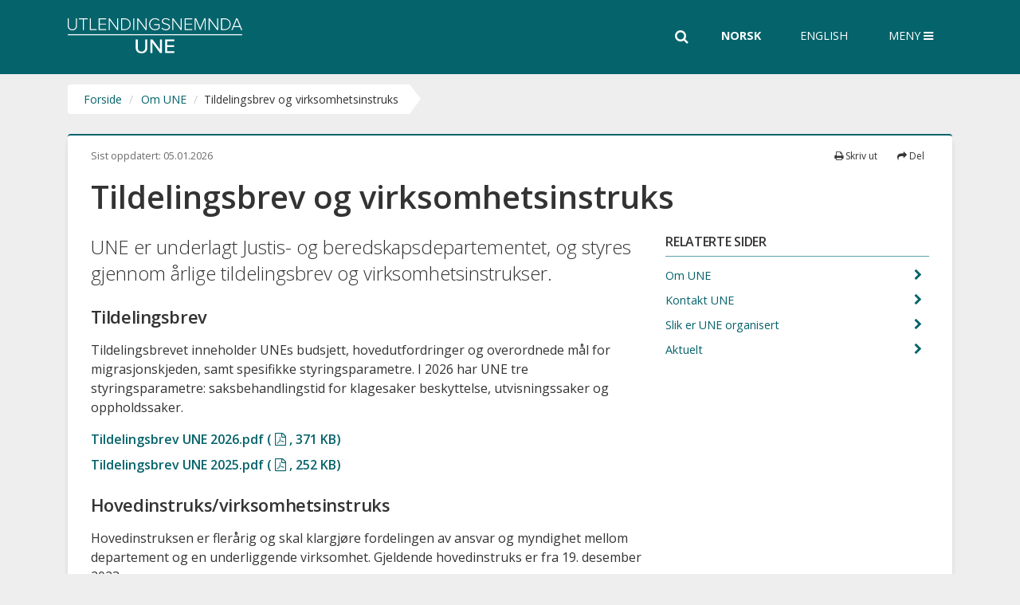

--- FILE ---
content_type: text/html; charset=utf-8
request_url: https://www.une.no/om-une/virksomhetsstyring/
body_size: 9435
content:

<!DOCTYPE html>
<!--[if IE 8 ]>    <html class="ie8" lang="no"> <![endif]-->
<!--[if IE 9 ]>    <html class="ie9" lang="no"> <![endif]-->
<!--[if (gt IE 9)|!(IE)]><!-->
<html lang="no">
<!--<![endif]-->
<head>
    <meta charset="utf-8" />
    <meta http-equiv="X-UA-Compatible" content="IE=edge" />
    <meta name="viewport" content="width=device-width, initial-scale=1.0" />
    <!--FavIcons start-->
    <link href="/Static/dist/main.css?v=26_01_21" rel="stylesheet" />
    <link rel="shortcut icon" href="/favicon.ico" type="image/x-icon" />
    <link rel="icon" href="/favicon.ico" type="image/x-icon" />
    <link rel="apple-touch-icon" sizes="57x57" href="/Static/img/Fav/apple-touch-icon-57x57.png" />
    <link rel="apple-touch-icon" sizes="114x114" href="/Static/img/Fav/apple-touch-icon-114x114.png" />
    <link rel="apple-touch-icon" sizes="72x72" href="/Static/img/Fav/apple-touch-icon-72x72.png" />
    <link rel="apple-touch-icon" sizes="144x144" href="/Static/img/Fav/apple-touch-icon-144x144.png" />
    <link rel="apple-touch-icon" sizes="60x60" href="/Static/img/Fav/apple-touch-icon-60x60.png" />
    <link rel="apple-touch-icon" sizes="120x120" href="/Static/img/Fav/apple-touch-icon-120x120.png" />
    <link rel="apple-touch-icon" sizes="76x76" href="/Static/img/Fav/apple-touch-icon-76x76.png" />
    <link rel="apple-touch-icon" sizes="152x152" href="/apple-touch-icon.png" />
    <link rel="icon" type="image/png" href="/Static/img/Fav/favicon-192.png" sizes="192x192" />
    <link rel="icon" type="image/png" href="/Static/img/Fav/favicon-128.png" sizes="128x128" />
    <link rel="icon" type="image/png" href="/Static/img/Fav/favicon-96x96.png" sizes="96x96" />
    <link rel="icon" type="image/png" href="/Static/img/Fav/favicon-32x32.png" sizes="32x32" />
    <link rel="icon" type="image/png" href="/Static/img/Fav/favicon-16x16.png" sizes="16x16" />
    <meta name="application-name" content="Utlendingsnemnda" />
    <meta name="msapplication-TileColor" content="#FFFFFF" />
    <meta name="msapplication-TileImage" content="~/Static/img/Fav/mstile-144x144.png" />
    <meta name="msapplication-square70x70logo" content="~/Static/img/Fav/mstile-70x70.png" />
    <meta name="msapplication-square150x150logo" content="~/Static/img/Fav/mstile-150x150.png" />
    <link rel="preconnect" href="https://fonts.googleapis.com">
    <link rel="preconnect" href="https://fonts.gstatic.com" crossorigin>

    <!--FavIcons end-->

    <title>Tildelingsbrev og virksomhetsinstruks  - Utlendingsnemnda (UNE) </title>

    <link href="https://www.une.no/om-une/virksomhetsstyring/" rel="canonical" />
    

    <link href="https://fonts.googleapis.com/css2?family=Open+Sans:ital,wght@0,300;0,400;0,500;0,600;0,700;0,800;1,300;1,400;1,600&display=swap" rel="stylesheet">
    <link href="//maxcdn.bootstrapcdn.com/font-awesome/4.6.3/css/font-awesome.min.css" rel="stylesheet" integrity="sha384-T8Gy5hrqNKT+hzMclPo118YTQO6cYprQmhrYwIiQ/3axmI1hQomh7Ud2hPOy8SP1" crossorigin="anonymous">


    

    

    <!-- Google Tag Manager -->
    <script>
    (function(w,d,s,l,i){w[l]=w[l]||[];w[l].push({'gtm.start':
    new Date().getTime(),event:'gtm.js'});var f=d.getElementsByTagName(s)[0],
    j=d.createElement(s),dl=l!='dataLayer'?'&l='+l:'';j.async=true;j.src=
    'https://www.googletagmanager.com/gtm.js?id='+i+dl+ '&gtm_auth=nAFv2MUUc8py6xT-YiwEdw&gtm_preview=env-2&gtm_cookies_win=x';f.parentNode.insertBefore(j,f);
        })(window, document, 'script', 'dataLayer', 'GTM-K8PS7S');
    </script>
    <!-- End Google Tag Manager -->
    
    

    <!-- Google tag (gtag.js) -->
    <script async src="https://www.googletagmanager.com/gtag/js?id=G-0CCX5PVC05"></script>
    <script>
        window.dataLayer = window.dataLayer || [];
        function gtag(){dataLayer.push(arguments);}
        gtag('js', new Date());

        gtag('config', "G-0CCX5PVC05");
    </script>
</head>
<body class="standardpage">
    <noscript>
        <div class="container">
            <div class="alert alert-warning" role="alert">
                <h1><small>Har du skrudd av JavaScript i nettleseren din? For at www.une.no skal fungere best mulig, må du skru på JavaScript.</small></h1>
            </div>
        </div>
    </noscript>

    

    

    

<div id="une">



<header class="header-wrapper ">

    <div class="hiddenShortcuts hidden-sm">
        <div>
            <a href="#une-content" tabindex="1">Innhold</a>
        </div>
    </div>

    <input tabindex="-1" type="checkbox" class="une-menu-state" aria-hidden="true" aria-label="menu-state" id="une-menu-state" />

    <div class="container">

        <div class="une-header-main">
            <div class="une-header-inner">

                <div class="une-logo">
                    <a href="/">

                        <div class="text-logo sr-only">
                            <div class="text-logo-h1">Utlendingsnemnda</div>
                            <div class="text-logo-abbr">UNE</div>
                        </div>
                    </a>
                </div>

                    <form role="search" id="header_search_form" aria-label="Hovedsøk" action="/sok/" method="get" class="input-group">
                        <div>
                            <label for="search" class="sr-only">Søk i hele nettsiden</label>
                            <input name="q" style="display:none;" id="search" type="text" class="form-control header-search" placeholder="Skriv søkeord" />
                            <span class="input-group-btn full-height-buttons">
                                <button type="button" id="header_search_toggle" class="btn btn-default header-search-toggle" title="Søk">
                                    <span class="sr-only">Søk</span><i class="fa fa-search" aria-hidden="true"></i>
                                </button>
                            </span>
                        </div>
                    </form>

                <div class="hidden-xs full-height-buttons" style="z-index: 10">
                    

    <ul class="list-inline language-buttons">
                <li class="active">
                    Norsk
                </li>
                <li>
                    <a href="/en/about-une/virksomhetsstyring/">English</a>
                </li>
    </ul>

                </div>

                <nav class="une-menu-trigger full-height-buttons" aria-label="Hovedmeny">

                    <button type="button" aria-controls="une-menu" Søk class="open-menu" aria-expanded="false">
                        <span class="une-menu-label une-menu-label-open">Meny <i class="fa fa-bars" aria-hidden="true"></i></span>
                        <span class="une-menu-label une-menu-label-close">Lukk <i class="fa fa-times" aria-hidden="true"></i></span>
                    </button>

                </nav>
            </div>
        </div>
    </div>

    <div id="une-menu" class="une-menu" aria-hidden="true">
        <div class="une-menu-outer-container container">
            <div class="une-menu-inner-container ">
                <div class="visible-xs">
                    

    <ul class="list-inline language-buttons">
                <li class="active">
                    Norsk
                </li>
                <li>
                    <a href="/en/about-une/virksomhetsstyring/">English</a>
                </li>
    </ul>

                </div>

                    <ul aria-label="Hovedmeny">
                            <li class="menu-toplevel-bullet  ">
                                <div class="menu-toplevel-container">

                                        <a class="" style="" href="/ventetider/">
                                                        <div class="menu-toplevel-item-with-icon">
                <img class="hidden-xs" src="/globalassets/ikoner/gronn-66-px/gronn_saksbehandlingstider.png" aria-hidden="true" alt="navigation-icon" /><span class="title">Ventetider</span>
            </div>

                                        </a>
                                </div>
                                <div class="menu-sublevel-container">
                                </div>

                            </li>
                            <li class="menu-toplevel-bullet  ">
                                <div class="menu-toplevel-container">

                                        <a class=""
                               style=""
                               href="/saken-din/">
                                                        <div class="menu-toplevel-item-with-icon">
                <img class="hidden-xs" src="/globalassets/ikoner/gronn-66-px/gronn_saksbehandling-i-une.png" aria-hidden="true" alt="navigation-icon" /><span class="title">Saken din</span>
            </div>

                                        </a>
                                        <button type="button" class="btn btn-link mobile-arrow-toggle" aria-expanded="false">
                                            <span class="sr-only">Utvid undermeny</span>
                                            <i class="fa fa-chevron-down" aria-hidden="true"></i>
                                        </button>
                                </div>
                                <div class="menu-sublevel-container">
                                        <ul>
                                                <li>

                                                    <a class="" href="/saken-din/saksbehandling/">
                                                        Saksbehandlingen i tre steg
                                                    </a>
                                                </li>
                                                <li>

                                                    <a class="" href="/saken-din/til-deg-som-har-sak-i-une/">
                                                        Til deg som har sak i UNE
                                                    </a>
                                                </li>
                                                <li>

                                                    <a class="" href="/saken-din/hvilke-saker-blir-behandlet-i-nemndmote/">
                                                        Saker i nemndm&#xF8;te
                                                    </a>
                                                </li>
                                                <li>

                                                    <a class="" href="/saken-din/omgjoringsanmodning/">
                                                        Uenig i UNEs vedtak?
                                                    </a>
                                                </li>
                                                <li>

                                                    <a class="" href="/saken-din/har-du-fatt-beskjed-om-aa-reise-fra-norge/">
                                                        Skal du reise fra Norge?
                                                    </a>
                                                </li>
                                                <li>

                                                    <a class="" href="/saken-din/skjemaer/">
                                                        Skjemaer
                                                    </a>
                                                </li>
                                                <li>

                                                    <a class="" href="/saken-din/dine-personopplysninger/">
                                                        Behandling av personopplysninger
                                                    </a>
                                                </li>
                                                <li>

                                                    <a class="" href="/saken-din/saksforberedende-samtale/">
                                                        Saksforberedende samtale
                                                    </a>
                                                </li>
                                        </ul>
                                </div>

                            </li>
                            <li class="menu-toplevel-bullet  ">
                                <div class="menu-toplevel-container">

                                        <a class=""
                               style=""
                               href="/nemndmote/">
                                                        <div class="menu-toplevel-item-with-icon">
                <img class="hidden-xs" src="/globalassets/ikoner/gronn-66-px/gronn_nemndmote.png" aria-hidden="true" alt="navigation-icon" /><span class="title">Nemndm&#xF8;te</span>
            </div>

                                        </a>
                                        <button type="button" class="btn btn-link mobile-arrow-toggle" aria-expanded="false">
                                            <span class="sr-only">Utvid undermeny</span>
                                            <i class="fa fa-chevron-down" aria-hidden="true"></i>
                                        </button>
                                </div>
                                <div class="menu-sublevel-container">
                                        <ul>
                                                <li>

                                                    <a class="" href="/nemndmote/du-som-skal-i-nemdmote/">
                                                        Du som skal i et nemndm&#xF8;te
                                                    </a>
                                                </li>
                                                <li>

                                                    <a class="" href="/nemndmote/for-advokater/">
                                                        For fullmektigar og advokatar
                                                    </a>
                                                </li>
                                                <li>

                                                    <a class="" href="/nemndmote/for-nemndmedlemmer/">
                                                        For nemndmedlemmer
                                                    </a>
                                                </li>
                                                <li>

                                                    <a class="" href="/nemndmote/for-tolker/">
                                                        For tolker
                                                    </a>
                                                </li>
                                                <li>

                                                    <a class="" href="/nemndmote/for-barn/">
                                                        Barn som skal i nemndm&#xF8;te
                                                    </a>
                                                </li>
                                                <li>

                                                    <a class="" href="/nemndmote/for-representanter-og-verger/">
                                                        For representanter og verger
                                                    </a>
                                                </li>
                                        </ul>
                                </div>

                            </li>
                            <li class="menu-toplevel-bullet  ">
                                <div class="menu-toplevel-container">

                                        <a class=""
                               style=""
                               href="/sakstyper/">
                                                        <div class="menu-toplevel-item-with-icon">
                <img class="hidden-xs" src="/globalassets/ikoner/gronn-66-px/gronn_sakstyper-og-asylland.png" aria-hidden="true" alt="navigation-icon" /><span class="title">Sakstyper og asylland</span>
            </div>

                                        </a>
                                        <button type="button" class="btn btn-link mobile-arrow-toggle" aria-expanded="false">
                                            <span class="sr-only">Utvid undermeny</span>
                                            <i class="fa fa-chevron-down" aria-hidden="true"></i>
                                        </button>
                                </div>
                                <div class="menu-sublevel-container">
                                        <ul>
                                                <li>

                                                    <a class="" href="/sakstyper/familieinnvandring/">
                                                        Familieinnvandring
                                                    </a>
                                                </li>
                                                <li>

                                                    <a class="" href="/sakstyper/utvisning/">
                                                        Utvisning
                                                    </a>
                                                </li>
                                                <li>

                                                    <a class="" href="/sakstyper/norsk-statsborgerskap/">
                                                        Statsborgerskap
                                                    </a>
                                                </li>
                                                <li>

                                                    <a class="" href="/sakstyper/tilbakekall/">
                                                        Tilbakekall- og opph&#xF8;rssaker
                                                    </a>
                                                </li>
                                                <li>

                                                    <a class="" href="/sakstyper/eos-saker/">
                                                        E&#xD8;S-saker
                                                    </a>
                                                </li>
                                                <li>

                                                    <a class="" href="/sakstyper/dublinsaker/">
                                                        Dublin-saker
                                                    </a>
                                                </li>
                                                <li>

                                                    <a class="" href="/sakstyper/arbeidstillatelse/">
                                                        Arbeidssaker
                                                    </a>
                                                </li>
                                                <li>

                                                    <a class="" href="/sakstyper/Utlendingspass-og-reisebevis/">
                                                        Utlendingspass og reisebevis
                                                    </a>
                                                </li>
                                                <li>

                                                    <a class="" href="/sakstyper/studietillatelse/">
                                                        Studiesaker
                                                    </a>
                                                </li>
                                                <li>

                                                    <a class="" href="/sakstyper/beskyttelseasyl/">
                                                        Beskyttelse/asyl
                                                    </a>
                                                </li>
                                                <li>

                                                    <a class="" href="/sakstyper/beskyttelseasyl/praksis-i-asylsaker-fra-afghanistan/">
                                                        Afghanistan
                                                    </a>
                                                </li>
                                                <li>

                                                    <a class="" href="/sakstyper/beskyttelseasyl/eritrea/">
                                                        Eritrea
                                                    </a>
                                                </li>
                                                <li>

                                                    <a class="" href="/sakstyper/beskyttelseasyl/ukraina/">
                                                        Ukraina
                                                    </a>
                                                </li>
                                                <li>

                                                    <a class="" href="/sakstyper/beskyttelseasyl/somalia/">
                                                        Somalia
                                                    </a>
                                                </li>
                                                <li>

                                                    <a class="" href="/sakstyper/beskyttelseasyl/etiopia/">
                                                        Etiopia
                                                    </a>
                                                </li>
                                                <li>

                                                    <a class="" href="/sakstyper/beskyttelseasyl/iran/">
                                                        Iran
                                                    </a>
                                                </li>
                                                <li>

                                                    <a class="" href="/sakstyper/beskyttelseasyl/returstopp/">
                                                        Returstopp
                                                    </a>
                                                </li>
                                                <li>

                                                    <a class="" href="/sakstyper/beskyttelseasyl/konvertitter/">
                                                        Konvertittsaker
                                                    </a>
                                                </li>
                                        </ul>
                                </div>

                            </li>
                            <li class="menu-toplevel-bullet  ">
                                <div class="menu-toplevel-container">

                                        <a class=""
                               style=""
                               href="/kildesamling/">
                                                        <div class="menu-toplevel-item-with-icon">
                <img class="hidden-xs" src="/globalassets/ikoner/gronn-66-px/gronn_ressurssider.png" aria-hidden="true" alt="navigation-icon" /><span class="title">Kildesamling</span>
            </div>

                                        </a>
                                        <button type="button" class="btn btn-link mobile-arrow-toggle" aria-expanded="false">
                                            <span class="sr-only">Utvid undermeny</span>
                                            <i class="fa fa-chevron-down" aria-hidden="true"></i>
                                        </button>
                                </div>
                                <div class="menu-sublevel-container">
                                        <ul>
                                                <li>

                                                    <a class="" href="/kildesamling/praksisnotater/">
                                                        Gjeldende praksisnotater
                                                    </a>
                                                </li>
                                                <li>

                                                    <a class="" href="/kildesamling/andre-praksisbeskrivelser/">
                                                        Andre praksisbeskrivelser
                                                    </a>
                                                </li>
                                                <li>

                                                    <a class="" href="/kildesamling/interne-retningslinjer/">
                                                        Interne retningslinjer
                                                    </a>
                                                </li>
                                                <li>

                                                    <a class="" href="/kildesamling/Rutineskildringar/">
                                                        Rutineskildringar
                                                    </a>
                                                </li>
                                                <li>

                                                    <a class="" href="/kildesamling/Faglege-rettleiingar/">
                                                        Faglege rettleiingar
                                                    </a>
                                                </li>
                                                <li>

                                                    <a class="" href="/kildesamling/stornemndavgjorelser/">
                                                        Stornemndavgj&#xF8;relser
                                                    </a>
                                                </li>
                                                <li>

                                                    <a class="" href="/kildesamling/horingsuttalelser/">
                                                        H&#xF8;ringsuttalelser
                                                    </a>
                                                </li>
                                                <li>

                                                    <a class="" href="/kildesamling/praksisbase-landingsside/">
                                                        Om UNEs praksisbase
                                                    </a>
                                                </li>
                                                <li>

                                                    <a class="" href="/kildesamling/praksisbase-landingsside/sok-praksisbasen/">
                                                        S&#xF8;k i praksisbasen
                                                    </a>
                                                </li>
                                                <li>

                                                    <a class="" href="/kildesamling/fagartikler/">
                                                        Fagartikler
                                                    </a>
                                                </li>
                                                <li>

                                                    <a class="" href="/kildesamling/unepodden/">
                                                        UNEpodden
                                                    </a>
                                                </li>
                                        </ul>
                                </div>

                            </li>
                            <li class="menu-toplevel-bullet  is-opened">
                                <div class="menu-toplevel-container">

                                        <a class=" menu-selected "
                               style="font-weight: 600;"
                               href="/om-une/">
                                                        <div class="menu-toplevel-item-with-icon">
                <img class="hidden-xs" src="/globalassets/ikoner/gronn/gronn_om-une-v1.png" aria-hidden="true" alt="navigation-icon" /><span class="title">Om UNE</span>
            </div>

                                        </a>
                                        <button type="button" class="btn btn-link mobile-arrow-toggle" aria-expanded="false">
                                            <span class="sr-only">Utvid undermeny</span>
                                            <i class="fa fa-chevron-down" aria-hidden="true"></i>
                                        </button>
                                </div>
                                <div class="menu-sublevel-container">
                                        <ul>
                                                <li>

                                                    <a class="" href="/om-une/dette-er-une/">
                                                        Dette er Utlendingsnemnda
                                                    </a>
                                                </li>
                                                <li>

                                                    <a class="" href="/om-une/kontakt-une/">
                                                        Kontakt UNE
                                                    </a>
                                                </li>
                                                <li>

                                                    <a class="" href="/om-une/unes-ledelse/">
                                                        Slik er UNE organisert
                                                    </a>
                                                </li>
                                                <li>

                                                    <a class="" href="/om-une/serviceerklaring/">
                                                        S&#xF8;rviserkl&#xE6;ring
                                                    </a>
                                                </li>
                                                <li>

                                                    <a class="" href="/om-une/presse/">
                                                        For pressen
                                                    </a>
                                                </li>
                                                <li>

                                                    <a class="" href="/om-une/jobbe-i-une/">
                                                        Jobbe i UNE?
                                                    </a>
                                                </li>
                                                <li>

                                                    <a class=" menu-sub-selected " href="/om-une/virksomhetsstyring/">
                                                        Tildelingsbrev og &#xE5;rsrapporter
                                                    </a>
                                                </li>
                                        </ul>
                                </div>

                            </li>
                            <li class="menu-toplevel-bullet  ">
                                <div class="menu-toplevel-container">

                                        <a class="" style="" href="/sporsmal-og-svar/">
                                                        <div class="menu-toplevel-item-with-icon">
                <img class="hidden-xs" src="/globalassets/ikoner/gronn/gronn_ofte-stilte-sporsmal.png" aria-hidden="true" alt="navigation-icon" /><span class="title">Sp&#xF8;rsm&#xE5;l og svar</span>
            </div>

                                        </a>
                                </div>
                                <div class="menu-sublevel-container">
                                </div>

                            </li>
                            <li class="menu-toplevel-bullet  ">
                                <div class="menu-toplevel-container">

                                        <a class="" style="" href="/aktuelt/">
                                                        <div class="menu-toplevel-item-with-icon">
                <img class="hidden-xs" src="/globalassets/ikoner/gronn/gronn_aktuelt.png" aria-hidden="true" alt="navigation-icon" /><span class="title">Aktuelt</span>
            </div>

                                        </a>
                                </div>
                                <div class="menu-sublevel-container">
                                </div>

                            </li>
                            <li class="menu-toplevel-bullet  ">
                                <div class="menu-toplevel-container">

                                        <a class="" style="" href="/statistikk/">
                                                        <div class="menu-toplevel-item-with-icon">
                <img class="hidden-xs" src="/globalassets/ikoner/gronn/gronn_statistikk.png" aria-hidden="true" alt="navigation-icon" /><span class="title">Statistikk</span>
            </div>

                                        </a>
                                </div>
                                <div class="menu-sublevel-container">
                                </div>

                            </li>
                            <li class="menu-toplevel-bullet  ">
                                <div class="menu-toplevel-container">

                                        <a class=""
                               style=""
                               href="/ung/">
                                                        <div class="menu-toplevel-item-with-icon">
                <img class="hidden-xs" src="/globalassets/aktuelt/bildebank/landingsside-barn/barnogunge.png" aria-hidden="true" alt="navigation-icon" /><span class="title">For barn og unge</span>
            </div>

                                        </a>
                                        <button type="button" class="btn btn-link mobile-arrow-toggle" aria-expanded="false">
                                            <span class="sr-only">Utvid undermeny</span>
                                            <i class="fa fa-chevron-down" aria-hidden="true"></i>
                                        </button>
                                </div>
                                <div class="menu-sublevel-container">
                                        <ul>
                                                <li>

                                                    <a class="" href="/ung/hvem-far-bo-i-norge/">
                                                        Hvem f&#xE5;r bo i Norge?
                                                    </a>
                                                </li>
                                                <li>

                                                    <a class="" href="/ung/foreldre-som-ikke-far-bo-i-norge/">
                                                        Foreldre som ikke f&#xE5;r bo i Norge
                                                    </a>
                                                </li>
                                                <li>

                                                    <a class="" href="/ung/hvordan-kan-barn-bli-hort/">
                                                        Alle barn har rett til &#xE5; bli h&#xF8;rt
                                                    </a>
                                                </li>
                                                <li>

                                                    <a class="" href="/ung/for-barn/">
                                                        Barn som skal i nemndm&#xF8;te
                                                    </a>
                                                </li>
                                                <li>

                                                    <a class="" href="/ung/FAQ-barn/">
                                                        Sp&#xF8;rsm&#xE5;l og svar
                                                    </a>
                                                </li>
                                                <li>

                                                    <a class="" href="/ung/undervisningssider/">
                                                        For l&#xE6;rere og veiledere
                                                    </a>
                                                </li>
                                        </ul>
                                </div>

                            </li>
                    </ul>
            </div>
        </div>
    </div>

</header>

<div class="mega-overlay"></div>




<nav aria-label="Brødsmulesti" class="une-breadcrumbs">
    <div class="container">
        <ol class="breadcrumbs my-0">
				        <li>
	           <span dir="ltr"><a href="/">Forside</a></span> 
	        </li>
	        <li>
	           <span dir="ltr"><a href="/om-une/">Om UNE</a></span> 
	        </li>
	        <li>
	            <span dir="ltr">
	                Tildelingsbrev og virksomhetsinstruks
	            </span>
	        </li>

            <li class="arrow-right"></li>
        </ol>
    </div>
</nav>


    <main class="une-body" id="une-content" tabindex="-1">
        
<div class="container-full top-element">

    


</div>
<div class="container">
    <div class="white-box">
        

<div class="row">
    <div class="col-xs-8 date">
            <div class="last-updated">
                Sist oppdatert:
                <span class="hidden-print">05.01.2026</span>
                <span class="visible-print-inline">05.01.2026</span>
            </div>
    </div>
    <div class="col-xs-4">
        <div class="pull-right hidden-print">
            <ul class="sharePrintLanguage">
                    <li class="print hidden-xs">
                        <button type="button" class="btn-clean" onClick="javascript:if(window.print)window.print()" data-print-page title="Skriv ut">
                            <i class="fa fa-print" aria-hidden="true"></i> Skriv ut
                        </button>
                    </li>
                    <li class="share">
                        <button type="button" id="sharing" class="btn-clean" aria-controls="share-media-list" aria-expanded="false" data-toggle="popover" data-trigger="focus" title="Del" data-placement="bottom">
                            <i class="fa fa-share" aria-hidden="true"></i> Del
                        </button>
                        <ul id="share-media-list" class="some-list hidden" aria-label="Del siden" aria-hidden="true">
                            <li>
                                <a href="mailto:?subject=Tips%20fra%20une.no&amp;body=https://www.une.no/om-une/virksomhetsstyring/" class="email">
                                    <i class="fa fa-envelope" aria-hidden="true"></i> Epost
                                </a>
                            </li>
                            <li>
                                <a href="https://www.facebook.com/sharer.php?u=https://www.une.no/om-une/virksomhetsstyring/" class="facebook"><i class="fa fa-facebook" aria-hidden="true"></i> Facebook</a>
                            </li>
                            <li>
                                <a href="https://twitter.com/share?url=https://www.une.no/om-une/virksomhetsstyring/" class="twitter"><i class="fa fa-twitter" aria-hidden="true"></i> Twitter</a>
                            </li>
                            <li>
                                <a href="https://www.linkedin.com/shareArticle?mini=true&amp;url=https://www.une.no/om-une/virksomhetsstyring/" class="linkedin"><i class="fa fa-linkedin" aria-hidden="true"></i> LinkedIn</a>
                            </li>
                        </ul>
                    </li>
            </ul>
        </div>
    </div>
</div>


        <div class="mb-2">
                        <h1 class="mt-1"  dir="ltr">
                Tildelingsbrev og virksomhetsinstruks
            </h1>

        </div>


        



<div class="row">
    <div class="col-md-8 main-content">
            <p  class="lead" dir="ltr">UNE er underlagt Justis- og beredskapsdepartementet, og styres gjennom &#xE5;rlige tildelingsbrev og virksomhetsinstrukser. </p>

        



<div class="row"><div class="block downloadfileslistblock col-xxl-12 col-xl-12 col-lg-12 col-md-12 col-sm-12 col-xs-12 displaymode-full">

<div class="download-files-list">
    <div class="h4 mb-1">
        <h2>Tildelingsbrev</h2>
    </div>

        <div>
            <p>Tildelingsbrevet inneholder UNEs budsjett, hovedutfordringer og overordnede m&#xE5;l for migrasjonskjeden, samt spesifikke styringsparametre. I 2026 har UNE tre styringsparametre: saksbehandlingstid for klagesaker beskyttelse, utvisningssaker og oppholdssaker.</p>
        </div>

        <div>
            <div class="clearfix">
                <a class="une-doc-file" href="/globalassets/om-une/arsrapporter-etc/tildelingsbrev-for-utlendingsnemnda-2026.pdf">
                    <div class="une-doc-file-text">
                        Tildelingsbrev UNE 2026.pdf (            <i class="fa fa-file-pdf-o" aria-hidden="true"></i>
, 371 KB)
                    </div>
                </a>
                <a class="une-doc-file" href="/globalassets/om-une/arsrapporter-etc/tildelingsbrev-une-2025.pdf">
                    <div class="une-doc-file-text">
                        Tildelingsbrev UNE 2025.pdf (            <i class="fa fa-file-pdf-o" aria-hidden="true"></i>
, 252 KB)
                    </div>
                </a>
            </div>
        </div>
</div>

</div><div class="block downloadfileslistblock col-xxl-12 col-xl-12 col-lg-12 col-md-12 col-sm-12 col-xs-12 displaymode-full">

<div class="download-files-list">
    <div class="h4 mb-1">
        <h2>Hovedinstruks/virksomhetsinstruks</h2>
    </div>

        <div>
            <p>Hovedinstruksen er fler&#xE5;rig og skal klargj&#xF8;re fordelingen av ansvar og myndighet mellom departement og en underliggende virksomhet. Gjeldende hovedinstruks er fra 19. desember 2023.</p>
        </div>

        <div>
            <div class="clearfix">
                <a class="une-doc-file" href="/globalassets/om-une/arsrapporter-etc/hovedinstruks-une-2024.pdf">
                    <div class="une-doc-file-text">
                        Hovedinstruks til UNE (PDF) (            <i class="fa fa-file-pdf-o" aria-hidden="true"></i>
, 258 KB)
                    </div>
                </a>
            </div>
        </div>
</div>

</div><div class="block downloadfileslistblock col-xxl-12 col-xl-12 col-lg-12 col-md-12 col-sm-12 col-xs-12">

<div class="ir-guideline">
    <h2>
        Virksomhetsstrategi 2022 - 2025
    </h2>

        <div>
            <p>&#xA;&#xA;</p>
        </div>

        <ul class="nav-with-arrow">
                <li>
                    <a href="/globalassets/om-une/arsrapporter-etc/unes-virksomhetsstrategi-2022-2024.pdf" download>
                        <i class="fa fa-file-text-o" aria-hidden="true"></i>
                        UNEs virksomhetsstrategi 2022-2024.pdf
                    </a>
                </li>
        </ul>
        <div>
            <p>
                
<p>Strategien peker ut fire hovedomr&aring;der vi skal ha s&aelig;rlig fokus p&aring; de neste tre &aring;rene:</p>
<ul>
<li>Ett UNE mot samme m&aring;l</li>
<li>I takt med samfunnsutviklingen</li>
<li>Brukerorientert</li>
<li>Vi lever opp til samfunnsoppdraget</li>
</ul>
<p>Virksomhetsstrategien skal ogs&aring; gjelde for 2025.</p>
            
        </div>
</div></div><div class="block downloadfileslistblock col-xxl-12 col-xl-12 col-lg-12 col-md-12 col-sm-12 col-xs-12 displaymode-full">

<div class="download-files-list">
    <div class="h4 mb-1">
        <h2>&#xC5;rsrapporter</h2>
    </div>

        <div>
            <p>&#xC5;rsrapportene oppsummerer &#xE5;ret for UNE, og rapporterer p&#xE5; m&#xE5;lene fra tildelingsbrevet og instruksen fra departementet. F&#xF8;r 2011 ble det i tillegg trykket &#xE5;rb&#xF8;ker beregnet p&#xE5; publikum.</p>
        </div>

        <div>
            <div class="clearfix">
                <a class="une-doc-file" href="/globalassets/om-une/arsrapporter-etc/arsrapport-2024.pdf">
                    <div class="une-doc-file-text">
                        &#xC5;rsrapport 2024.pdf (            <i class="fa fa-file-pdf-o" aria-hidden="true"></i>
, 3,1 MB)
                    </div>
                </a>
                <a class="une-doc-file" href="/globalassets/om-une/arsrapporter-etc/arsrapport-une-2023-nynorsk.pdf">
                    <div class="une-doc-file-text">
                        &#xC5;rsrapport 2023.pdf (            <i class="fa fa-file-pdf-o" aria-hidden="true"></i>
, 2,9 MB)
                    </div>
                </a>
                <a class="une-doc-file" href="/globalassets/om-une/arsrapporter-etc/arsrapport-une-2022_nynorsk-003.pdf">
                    <div class="une-doc-file-text">
                        A&#x30A;rsrapport 2022.pdf (            <i class="fa fa-file-pdf-o" aria-hidden="true"></i>
, 2,0 MB)
                    </div>
                </a>
                <a class="une-doc-file" href="/globalassets/om-une/arsrapporter-etc/arsrapport-une-2021.pdf">
                    <div class="une-doc-file-text">
                        &#xC5;rsrapport 2021.pdf (            <i class="fa fa-file-pdf-o" aria-hidden="true"></i>
, 1,9 MB)
                    </div>
                </a>
            </div>
        </div>
</div>

</div><div class="block buttonwitharrowblock col-xxl-6 col-xl-6 col-lg-6 col-md-6 col-sm-12 col-xs-12 displaymode-half">
<div>
    <a class="navtile navtile-autoheight navtile-chevron " target="_self" title="Eldre &#xE5;rsrapporter og &#xE5;rb&#xF8;ker" href="/om-une/virksomhetsstyring/eldre-arsrapporter/">
        <div class="navtile-inner">
            <div class="navtile-title">
                Eldre &#xE5;rsrapporter og &#xE5;rb&#xF8;ker
                <i class="fa fa-chevron-right" aria-hidden="true"></i>
            </div>
        </div>
    </a>
</div></div><div class="block downloadfileslistblock col-xxl-12 col-xl-12 col-lg-12 col-md-12 col-sm-12 col-xs-12">

<div class="ir-guideline">
    <h2>
        Revisjonsberetning fra Riksrevisjonen
    </h2>

        <div>
            <p>Riksrevisjonen har gjennomf&#xF8;rt finansiell revisjon av UNEs &#xE5;rsregnskap for 2023 (del VI i &#xE5;rsrapporten). Konklusjonen er at &#xE5;rsregnskapet gir et dekkende bilde av virksomhetens disponible bevilgninger, inntekter og utgifter i 2023 og kapitalposter per 31.12.2023, i samsvar med regelverket for &#xF8;konomistyring i staten. Les hele uttalelsen:</p>
        </div>

        <ul class="nav-with-arrow">
                <li>
                    <a href="/globalassets/om-une/arsrapporter-etc/riksrevisjonens-beretning-2023.pdf" download>
                        <i class="fa fa-file-text-o" aria-hidden="true"></i>
                        Riksrevisjonens beretning 2023.pdf
                    </a>
                </li>
        </ul>
</div></div></div>    </div>


<div class="col-md-4">
    <nav class="right-menu" aria-label="Lenker">
        <div class="right-menu-flex ">
            <div class="right-menu-other">
                <div class="mb-2">
                        <div class="mb-2">
                            <h2 class="h5-right-menu">
                                Relaterte sider
                            </h2>
                            <ul class="nav-with-arrow">
                                    <li>
                                        <a href="/om-une/">
Om UNE                                            <i class="fa fa-chevron-right" aria-hidden="true"></i>
                                        </a>
                                    </li>
                                    <li>
                                        <a href="/om-une/kontakt-une/">
Kontakt UNE                                            <i class="fa fa-chevron-right" aria-hidden="true"></i>
                                        </a>
                                    </li>
                                    <li>
                                        <a href="/om-une/unes-ledelse/">
Slik er UNE organisert                                            <i class="fa fa-chevron-right" aria-hidden="true"></i>
                                        </a>
                                    </li>
                                    <li>
                                        <a href="/aktuelt/">
Aktuelt                                            <i class="fa fa-chevron-right" aria-hidden="true"></i>
                                        </a>
                                    </li>
                            </ul>
                        </div>

                </div>




            </div>

            <div class="right-menu-contentarea">
                

            </div>
        </div>
    </nav>
</div>
</div>



    </div>
    <div class="outside-white-box">

    </div>
</div>
        
    </main>

<footer id="footer">
    <div class="container">
        <h4></h4>

        <div class="row">
            <div class="col-sm-4"><p><a href="/om-une/kontakt-une/">Kontakt UNE</a></p>
<p>Postadresse:<br />Utlendingsnemnda<br />Postboks 2108 Vika&nbsp;<br />0125 Oslo</p>
<p><a href="mailto:postmottak@une.no">postmottak@une.no</a></p>
<p>Org.nummer: 982019095</p></div>
            <div class="col-sm-4"><p><a href="/om-une/dette-er-une/">Dette er Utlendingsnemnda</a></p>
<p><a href="/om-une/om-nettstaden/">Om nettstaden</a></p>
<p><a href="/om-une/sidekart/">Nettstedskart</a></p></div>
            <div class="col-sm-4"><p><a href="/om-une/presse/">For pressen</a></p>
<p><a href="https://einnsyn.no/">eInnsyn</a></p>
<p><a href="/saken-din/dine-personopplysninger/">UNEs personvernerkl&aelig;ring</a></p>
<p><a title="uustatus.no" href="https://uustatus.no/nb/erklaringer/publisert/44c84693-fb45-46bf-9f44-552bccbb82ce">Tilgjengelighetserkl&aelig;ring</a></p></div>
        </div>
    </div>
</footer>
    <button type="button" class="btn btn-default to-the-top" title="Til toppen">
    <i class="fa fa-arrow-up" aria-hidden="true"></i>
        <span class="sr-only">Til toppen</span>
    </button>

</div>

    

    <script defer="defer" src="/Util/Find/epi-util/find.js"></script>
<script>
document.addEventListener('DOMContentLoaded',function(){if(typeof FindApi === 'function'){var api = new FindApi();api.setApplicationUrl('/');api.setServiceApiBaseUrl('/find_v2/');api.processEventFromCurrentUri();api.bindWindowEvents();api.bindAClickEvent();api.sendBufferedEvents();}})
</script>


    <script src="/Static/dist/main.js?v=26_01_21"></script>
    <script>
        document.addEventListener('DOMContentLoaded', function () {
            UNE.isEditMode(false);
        }, false);
    </script>
    <!-- Google Tag Manager (noscript) -->
    <noscript>
        <iframe src="https://www.googletagmanager.com/ns.html?id=GTM-K8PS7S&gtm_auth=nAFv2MUUc8py6xT-YiwEdw&gtm_preview=env-2&gtm_cookies_win=x"
                height="0" width="0" style="display:none;visibility:hidden"></iframe>
    </noscript>
    <!-- End Google Tag Manager (noscript) -->
</body>
</html>


--- FILE ---
content_type: image/svg+xml
request_url: https://www.une.no/Static/img/logo/logo_white.svg
body_size: 2301
content:
<svg x="0px" y="0px" id="Layer_1" data-name="Layer 1" xmlns="http://www.w3.org/2000/svg" viewBox="0 0 119 24"><defs>
<style>
    .cls-1 {
        fill: #ffffff;
    }
</style>
</defs>
<title>UNE logo</title>
<path class="cls-1" d="M0,0h.7V4.92a2.29,2.29,0,0,0,2.42,2.6,2.29,2.29,0,0,0,2.42-2.6V0h.7V4.93A2.87,2.87,0,0,1,3.08,8.15,2.89,2.89,0,0,1,0,4.93Z" />
<path class="cls-1" d="M10.24.63H7.62V0h5.92V.63H10.93V8h-.7Z" />
<path class="cls-1" d="M15,0h.68V7.38h3.87V8H15Z" />
<path class="cls-1" d="M21,0h5.07V.63H21.7v3H26v.62H21.7V7.38h4.39V8H21Z" />
<path class="cls-1" d="M28.47,1.13V8h-.68V0h.7l5,6.78V0h.68V8H33.5Z" />
<path class="cls-1" d="M36.17,0h2.55a3.88,3.88,0,0,1,4,4,3.86,3.86,0,0,1-4,4H36.17Zm2.55,7.38A3.18,3.18,0,0,0,42,4,3.18,3.18,0,0,0,38.72.63H36.85V7.38Z" />
<path class="cls-1" d="M44.47,0h.68V8h-.68Z" />
<path class="cls-1" d="M47.83,1.13V8h-.68V0h.7l5,6.78V0h.68V8h-.67Z" />
<path class="cls-1" d="M59.29-.13a3.8,3.8,0,0,1,3,1.37l-.52.37A3.26,3.26,0,0,0,59.29.5,3.31,3.31,0,0,0,56,4a3.34,3.34,0,0,0,3.33,3.53,3.41,3.41,0,0,0,2.35-1V4.65h-3V4h3.71V6.83a4,4,0,0,1-3,1.33A4,4,0,0,1,55.24,4,4,4,0,0,1,59.29-.13Z" />
<path class="cls-1" d="M64.07,6.36a3.26,3.26,0,0,0,2.49,1.16c1.64,0,2.11-.91,2.11-1.59,0-1.13-1.07-1.44-2.19-1.74s-2.6-.71-2.6-2.18C63.88.7,65.05-.13,66.5-.13A3.44,3.44,0,0,1,69.21,1l-.46.5a2.87,2.87,0,0,0-2.29-1C65.4.5,64.6,1.11,64.6,2s1,1.22,2.09,1.51c1.3.37,2.71.78,2.71,2.4,0,1-.68,2.27-2.84,2.27a3.68,3.68,0,0,1-2.93-1.27Z" />
<path class="cls-1" d="M71.72,1.13V8H71V0h.7l5,6.78V0h.68V8h-.67Z" />
<path class="cls-1" d="M79.43,0H84.5V.63H80.11v3h4.31v.62H80.11V7.38H84.5V8H79.43Z" />
<path class="cls-1" d="M93,.94,90.07,8h-.26L86.88.94V8H86.2V0h1l2.72,6.6L92.65,0h1V8H93Z" />
<path class="cls-1" d="M96.36,1.13V8h-.68V0h.7l5,6.78V0h.68V8h-.67Z" />
<path class="cls-1" d="M104.06,0h2.55a3.88,3.88,0,0,1,4,4,3.86,3.86,0,0,1-4,4h-2.55Zm2.55,7.38A3.18,3.18,0,0,0,109.94,4,3.18,3.18,0,0,0,106.62.63h-1.87V7.38Z" />
<path class="cls-1" d="M116.9,6h-4.23l-.79,2h-.79l3.27-8h.85l3.27,8h-.79Zm-4-.62h3.78L114.78.74Z" />
<rect class="cls-1" y="10.87" width="118.42" height="0.7" />
<path class="cls-1" d="M46.16,14.39h1.41V20a2.52,2.52,0,1,0,5,0V14.39H54v5.67c0,2.33-1.3,3.84-3.92,3.84s-3.94-1.53-3.94-3.82Z" />
<path class="cls-1" d="M57.5,16.68v7.06H56.1V14.39h1.44l5.08,6.89V14.39H64v9.34H62.67Z" />
<path class="cls-1" d="M66.1,14.39h6.28v1.23H67.5v2.73h4.78v1.23H67.5V22.5h4.87v1.23H66.1Z" /></svg>